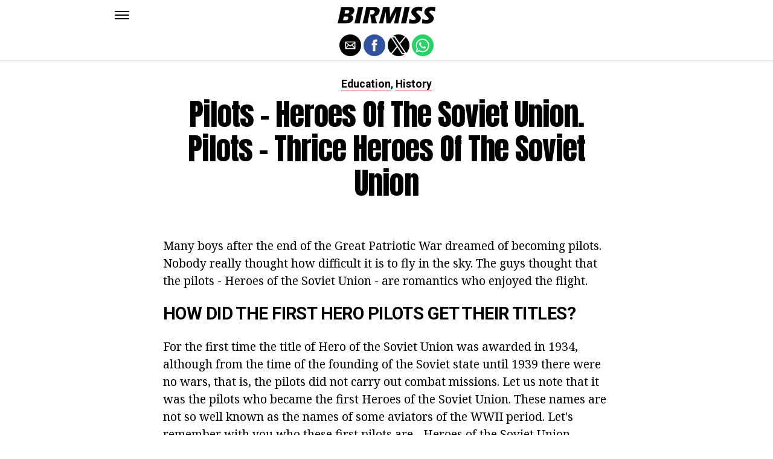

--- FILE ---
content_type: text/html; charset=UTF-8
request_url: https://en.birmiss.com/pilots-heroes-of-the-soviet-union-pilots-thrice-heroes-of-the-soviet-union/
body_size: 13333
content:
<!DOCTYPE html>
<html ⚡ lang="en-US">
<head>
	<meta charset="UTF-8" >
	<meta name="viewport" id="viewport" content="width=device-width, initial-scale=1.0, maximum-scale=1.0, minimum-scale=1.0, user-scalable=no" />
	<link rel="canonical" href="https://en.birmiss.com/pilots-heroes-of-the-soviet-union-pilots-thrice-heroes-of-the-soviet-union/">
	<link rel="shortcut icon" href="https://en.birmiss.com/wp-content/themes/jawn/images/favicon.ico">
	<script async custom-element="amp-social-share" src="https://cdn.ampproject.org/v0/amp-social-share-0.1.js" ></script>
	<script async custom-element="amp-sidebar" src="https://cdn.ampproject.org/v0/amp-sidebar-0.1.js" ></script>

<link href="https://fonts.googleapis.com/css2?family=Anton&family=Noto+Serif:wght@400;700&family=Roboto:wght@400;700&family=Roboto+Condensed:wght@700&subset=arabic,latin,latin-ext,cyrillic,cyrillic-ext,greek-ext,greek,vietnamese&display=swap" rel="stylesheet">


	<title>Pilots - Heroes of the Soviet Union. Pilots - thrice Heroes of the Soviet Union</title>
	<script type='text/javascript' src="https://cdn.ampproject.org/v0.js" async></script>
	<style amp-boilerplate>body{-webkit-animation:-amp-start 8s steps(1,end) 0s 1 normal both;-moz-animation:-amp-start 8s steps(1,end) 0s 1 normal both;-ms-animation:-amp-start 8s steps(1,end) 0s 1 normal both;animation:-amp-start 8s steps(1,end) 0s 1 normal both}@-webkit-keyframes -amp-start{from{visibility:hidden}to{visibility:visible}}@-moz-keyframes -amp-start{from{visibility:hidden}to{visibility:visible}}@-ms-keyframes -amp-start{from{visibility:hidden}to{visibility:visible}}@-o-keyframes -amp-start{from{visibility:hidden}to{visibility:visible}}@keyframes -amp-start{from{visibility:hidden}to{visibility:visible}}</style>
	<noscript>
		<style amp-boilerplate>body{-webkit-animation:none;-moz-animation:none;-ms-animation:none;animation:none}</style>
	</noscript>
	<style amp-custom>
		html, body, div, span, applet, object, iframe,
		h1, h2, h3, h4, h5, h6, p, blockquote, pre,
		a, abbr, acronym, address, big, cite, code,
		del, dfn, em, img, ins, kbd, q, s, samp,
		small, strike, strong, sub, sup, tt, var,
		b, u, i, center,
		dl, dt, dd, ol, ul, li,
		fieldset, form, label, legend,
		table, caption, tbody, tfoot, thead, tr, th, td,
		article, aside, canvas, details, embed,
		figure, figcaption, footer, header, hgroup,
		menu, nav, output, ruby, section, summary,
		time, mark, audio, video {
		margin: 0;
		padding: 0;
		border: 0;
		font-size: 100%;
		vertical-align: baseline;
		}
		/* HTML5 display-role reset for older browsers */
		article, aside, details, figcaption, figure,
		footer, header, hgroup, menu, nav, section {
		display: block;
		}
		ol, ul {
		list-style: none;
		}
		blockquote, q {
		quotes: none;
		}
		blockquote:before, blockquote:after,
		q:before, q:after {
		content: '';
		content: none;
		}
		table {
		border-collapse: collapse;
		border-spacing: 0;
		}
		html {
		overflow-x: hidden;
		}
		body {
		color: #000;
		font-size: 1rem;
		-webkit-font-smoothing: antialiased;
		font-weight: 400;
		line-height: 100%;
		margin: 0px auto;
		padding: 0px;
		}
		h1, h2, h3, h4, h5, h6, h1 a, h2 a, h3 a, h4 a, h5 a, h6 a {
		-webkit-backface-visibility: hidden;
		color: #000;
		}
		img {
		max-width: 100%;
		height: auto;
		-webkit-backface-visibility: hidden;
		}
		iframe,
		embed,
		object,
		video {
		max-width: 100%;
		}
		a, a:visited {
		opacity: 1;
		text-decoration: none;
		-webkit-transition: color .25s, background .25s, opacity .25s;
		-moz-transition: color .25s, background .25s, opacity .25s;
		-ms-transition: color .25s, background .25s, opacity .25s;
		-o-transition: color .25s, background .25s, opacity .25s;
		transition: color .25s, background .25s, opacity .25s;
		}
		a:hover {
		text-decoration: none;
		}
		a:active,
		a:focus {
		outline: none;
		}
		#mvp-side-wrap a {
		color: #000;
		font-weight: 700;
		}
		#mvp-site,
		#mvp-site-wall {
		overflow: hidden;
		width: 100%;
		}
		#mvp-site-main {
		width: 100%;
		}
		#mvp-site-main {
		-webkit-backface-visibility: hidden;
		backface-visibility: hidden;
		margin-top: 0;
		z-index: 9999;
		}
		.home #mvp-site-main {
		transition: margin-top .7s;
		}
		.relative {
		position: relative;
		}
		.w100 {
		width: 100%;
		}
		.right, .alignright {
		float: right;
		}
		.alignright {
		margin: 20px 0 20px 20px;
		}
		.left, .alignleft {
		float: left;
		}
		.alignleft {
		margin: 20px 20px 20px 0;
		}
		.aligncenter {
		display: block;
		margin: 0 auto;
		}
		.mvp-mob-img {
		display: none;
		}
		#mvp-fly-wrap,
		#mvp-search-wrap {
		-webkit-transition: -webkit-transform 0.25s ease;
		-moz-transition: -moz-transform 0.25s ease;
		-ms-transition: -ms-transform 0.25s ease;
		-o-transition: -o-transform 0.25s ease;
		transition: transform 0.25s ease;
		}
		#mvp-main-head-wrap {
		position: fixed;
		top: 0;
		left: 0;
		width: 100%;
		z-index: 999;
		}
		#mvp-main-nav-wrap,
		#mvp-main-nav-top-wrap {
		width: 100%;
		}
		.mvp-main-box {
		margin: 0 auto;
		max-width: 900px;
		height: 100%;
		}
		h1.mvp-logo-title,
		h2.mvp-logo-title {
		display: block;
		font-size: 0px;
		}
		.mvp-nav-logo-small,
		.mvp-nav-small .mvp-nav-logo-reg {
		display: none;
		}
		.mvp-nav-small .mvp-nav-logo-small {
		display: inline;
		}
		#mvp-main-nav-bot {
		-webkit-backface-visibility: hidden;
		backface-visibility: hidden;
		width: 100%;
		height: 50px;
		z-index: 9000;
		}
		#mvp-main-nav-bot-cont {
		-webkit-backface-visibility: hidden;
		backface-visibility: hidden;
		width: 100%;
		height: 50px;
		}
		.mvp-nav-small .mvp-nav-top-wrap,
		.mvp-nav-small .mvp-nav-top-mid {
		height: 30px;
		}
		.mvp-nav-small .mvp-nav-top-mid img {
		height: 100%;
		}
		#mvp-nav-bot-wrap,
		.mvp-nav-bot-cont {
		width: 100%;
		}
		.mvp-nav-bot-right-out {
		margin-right: -50px;
		width: 100%;
		}
		.mvp-nav-bot-right-in {
		margin-right: 50px;
		}
		.mvp-nav-bot-left-out {
		float: right;
		margin-left: -50px;
		width: 100%;
		}
		.mvp-nav-bot-left-in {
		margin-left: 50px;
		}
		.mvp-nav-bot-left,
		.mvp-nav-bot-right {
		width: 50px;
		height: 50px;
		}
		.mvp-fixed-post {
		text-align: left;
		}
		.mvp-fixed-post img {
		float: left;
		margin-left: 0;
		}
		#mvp-main-nav-small,
		#mvp-nav-small-wrap,
		#mvp-main-nav-small-cont,
		.mvp-nav-small-cont {
		width: 100%;
		}
		#mvp-main-nav-small {
		-webkit-backface-visibility: hidden;
		backface-visibility: hidden;
		overflow: hidden;
		height: 50px;
		z-index: 99999;
		}
		#mvp-main-nav-small:hover {
		overflow: visible;
		}
		.mvp-nav-small-cont {
		display: grid;
		grid-column-gap: 20px;
		grid-template-columns: 24px auto;
		height: 50px;
		}
		#mvp-nav-small-left {
		margin: 18px 0;
		width: 24px;
		height: 14px;
		}
		#mvp-main-nav-small .mvp-nav-menu ul {
		text-align: left;
		}
		#mvp-main-nav-small .mvp-drop-nav-title {
		margin: 0;
		overflow: hidden;
		max-width: 680px;
		height: 0;
		}
		.mvp-nav-small-fixed .mvp-drop-nav-title {
		-webkit-backface-visibility: hidden;
		backface-visibility: hidden;
		display: inline;
		-webkit-transform: translate3d(0,-70px,0);
		-moz-transform: translate3d(0,-70px,0);
		-ms-transform: translate3d(0,-70px,0);
		-o-transform: translate3d(0,-70px,0);
		transform: translate3d(0,-70px,0);
		}
		.mvp-nav-small-post {
		margin: 10px 0;
		height: 30px;
		-webkit-transform: translate3d(0,0,0);
		-moz-transform: translate3d(0,0,0);
		-ms-transform: translate3d(0,0,0);
		-o-transform: translate3d(0,0,0);
		transform: translate3d(0,0,0);
		}
		.mvp-nav-small-mid {
		margin-right: 44px;
		text-align: center;
		}
		.mvp-nav-small-mid-right {
		max-width: 780px;
		}
		#mvp-main-nav-small .mvp-nav-menu {
		overflow: hidden;
		}
		#mvp-main-nav-small .mvp-nav-menu:hover {
		overflow: visible;
		}
		.mvp-nav-small-logo {
		display: inline-block;
		line-height: 0;
		margin: 10px 0;
		height: 30px;
		max-width: 200px;
		}
		#mvp-nav-small-right {
		margin-left: 20px;
		width: 30px;
		height: 50px;
		}
		.mvp-nav-small-post-tog {
		display: inline;
		overflow: hidden;
		height: auto;
		}
		#mvp-fly-wrap {
		position: relative;
		width: 370px;
		height: 100%;
		z-index: 999999;
		}
		.mvp-fly-but-wrap {
		cursor: pointer;
		width: 24px;
		height: 14px;
		}
		#mvp-fly-wrap .mvp-fly-but-wrap {
		margin: 15px 0;
		}
		.mvp-nav-top-left .mvp-fly-but-wrap {
		display: none;
		margin-top: -10px;
		opacity: 0;
		position: absolute;
		top: 50%;
		left: 0;
		height: 20px;
		}
		.mvp-nav-bot-left {
		margin: 15px 0;
		height: 20px;
		}
		.mvp-search-but-wrap {
		position: absolute;
		top: 60px;
		right: 80px;
		width: 60px;
		height: 60px;
		}
		.mvp-fly-but-wrap span {
		-webkit-border-radius: 2px;
		-moz-border-radius: 2px;
		-ms-border-radius: 2px;
		-o-border-radius: 2px;
		border-radius: 2px;
		display: block;
		position: absolute;
		left: 0;
		height: 2px;
		}
		.mvp-nav-top-left .mvp-fly-but-wrap {
		opacity: 1;
		}
		.mvp-fly-but-wrap span:nth-child(1) {
		top: 0;
		width: 24px;
		}
		.mvp-fly-but-wrap span:nth-child(2),
		.mvp-fly-but-wrap span:nth-child(3) {
		top: 12px;
		width: 24px;
		}
		.mvp-fly-but-wrap span:nth-child(4) {
		top: 6px;
		width: 24px;
		}
		#mvp-fly-menu-top .mvp-fly-but-wrap span:nth-child(1),
		#mvp-fly-menu-top .mvp-fly-but-wrap span:nth-child(4) {
		top: .5px;
		left: 50%;
		width: 0%;
		}
		#mvp-fly-menu-top .mvp-fly-but-wrap span:nth-child(2) {
		-webkit-transform: rotate(45deg);
		-moz-transform: rotate(45deg);
		-ms-transform: rotate(45deg);
		-o-transform: rotate(45deg);
		transform: rotate(45deg);
		width: 30px;
		}
		#mvp-fly-menu-top .mvp-fly-but-wrap span:nth-child(3) {
		-webkit-transform: rotate(-45deg);
		-moz-transform: rotate(-45deg);
		-ms-transform: rotate(-45deg);
		-o-transform: rotate(-45deg);
		transform: rotate(-45deg);
		width: 30px;
		}
		#mvp-fly-menu-top {
		width: 100%;
		height: 50px;
		}
		.mvp-fly-top-out {
		margin-right: -100px;
		left: 50px;
		width: 100%;
		}
		.mvp-fly-top-in {
		margin-right: 100px;
		}
		.mvp-fly-but-menu {
		float: right;
		position: relative;
		}
		#mvp-fly-wrap .mvp-fly-but-menu {
		margin: 15px;
		}
		#mvp-fly-menu-wrap {
		overflow: hidden;
		width: 100%;
		}
		nav.mvp-fly-nav-menu {
		margin: 0 5.40540540541% 0; /* 20px / 370px */
		overflow: hidden;
		position: absolute;
		width: 89.1891891892%; /* 330px / 370px */
		}
		nav.mvp-fly-nav-menu ul {
		float: left;
		position: relative;
		width: 100%;
		}
		nav.mvp-fly-nav-menu ul div.mvp-mega-dropdown {
		display: none;
		}
		nav.mvp-fly-nav-menu ul li {
		border-top: 1px solid rgba(255,255,255,.1);
		cursor: pointer;
		float: left;
		position: relative;
		width: 100%;
		-webkit-tap-highlight-color: rgba(0,0,0,0);
		}
		nav.mvp-fly-nav-menu ul li:first-child {
		border-top: none;
		}
		nav.mvp-fly-nav-menu ul li ul li:first-child {
		margin-top: 0;
		}
		nav.mvp-fly-nav-menu ul li a {
		color: #fff;
		display: inline-block;
		float: left;
		font-size: 20px;
		line-height: 1;
		padding: 14px 0;
		text-transform: uppercase;
		}
		nav.mvp-fly-nav-menu ul li ul.sub-menu {
		display: none;
		}
		.mvp-fly-fade {
		background: #000;
		cursor: pointer;
		opacity: 0;
		width: 100%;
		position: fixed;
		top: 0;
		left: 0;
		z-index: 99999;
		}
		.mvp-fly-fade-trans {
		opacity: .7;
		height: 100%;
		}
		.mvp-fly-shadow {
		box-shadow: 0 0 16px 0 rgba(0,0,0,0.7);
		}
		#mvp-main-body-wrap {
		background: #fff;
		padding-bottom: 60px;
		margin-top: 101px;
		width: 100%;
		}
		#mvp-home-widget-wrap,
		.mvp-widget-home {
		width: 100%;
		}
		#mvp-article-wrap,
		#mvp-article-cont {
		width: 100%;
		}
		#mvp-article-wrap {
		float: left;
		position: relative;
		}
		#mvp-post-main {
		margin: 30px 0;
		width: 100%;
		}
		.page #mvp-post-main {
		margin-bottom: 0;
		}
		#mvp-post-head {
		display: grid;
		margin: 0 auto 30px;
		max-width: 740px;
		text-align: center;
		}
		h3.mvp-post-cat {
		margin-bottom: 10px;
		text-align: center;
		width: 100%;
		}
		span.mvp-post-cat {
		color: #000;
		display: inline-block;
		font-size: 1.1rem;
		line-height: 1;
		padding: 0 0 2px;;
		text-transform: uppercase;
		}
		h1.mvp-post-title {
		color: #000;
		font-size: 3.1rem;
		letter-spacing: -.02em;
		line-height: 1.15;
		width: 100%;
		}
		#mvp-post-content h1.mvp-post-title {
		font-size: 2.9rem;
		margin-right: 0;
		width: 100%;
		}
		span.mvp-post-excerpt {
		color: #555;
		font-size: 1.2rem;
		line-height: 1.55;
		margin-top: 15px;
		width: 100%;
		}
		.mvp-author-info-wrap,
		ul.mvp-author-info-list {
		width: 100%;
		}
		.mvp-post-info-wrap {
		display: grid;
		align-items: center;
		grid-column-gap: 14px;
		grid-template-columns: 46px auto;
		justify-content: center;
		margin: 20px 0 0;
		width: 100%;
		}
		.mvp-post-info-wrap2 {
		justify-content: start;
		margin: 0;
		}
		.mvp-author-thumb {
		border: 3px solid #eee;
		-webkit-border-radius: 50%;
		-moz-border-radius: 50%;
		-ms-border-radius: 50%;
		-o-border-radius: 50%;
		border-radius: 50%;
		overflow: hidden;
		width: 46px;
		height: 46px;
		}
		.mvp-author-info-wrap,
		.mvp-author-name-wrap,
		.mvp-author-name-wrap p,
		.mvp-author-name,
		.mvp-post-date-wrap,
		.mvp-post-date-wrap p {
		display: inline-block;
		float: left;
		}
		.mvp-author-info-wrap {
		color: #555;
		font-size: 1rem;
		line-height: 1;
		}
		.mvp-author-name-wrap,
		.mvp-author-name-wrap p,
		.mvp-post-date-wrap p {
		margin: 0 5px 0 0;
		}
		.mvp-author-name-wrap a {
		color: #000;
		font-weight: 700;
		}
		#mvp-post-content {
		width: 100%;
		}
		#mvp-post-feat-img {
		line-height: 0;
		text-align: center;
		width: 100%;
		}
		.mvp-post-feat-text-main {
		margin: 0 auto;
		max-width: 1200px;
		}
		.mvp-post-feat-text {
		width: 37%;
		}
		.mvp-post-feat-text span.mvp-post-excerpt {
		color: #fff;
		font-size: 1.1rem;
		margin-top: 10px;
		}
		.mvp-post-img-hide {
		display: none;
		}
		span.mvp-post-img-cap {
		background: #fff;
		color: #888;
		float: right;
		font-size: .85rem;
		line-height: 1;
		padding: 8px 20px 0;
		text-align: right;
		width: calc(100% - 40px);
		}
		#mvp-content-wrap,
		#mvp-content-body,
		#mvp-content-main,
		#mvp-content-body-top,
		.mvp-post-add-body {
		width: 100%;
		}
		#mvp-content-wrap {
		margin: 30px 0;
		}
		#mvp-content-main {
		line-height: 1.55;
		}
		#mvp-content-main p {
		color: #000;
		display: block;
		font-size: 1.2rem;
		line-height: 1.55;
		margin: 0 auto 20px;
		max-width: 740px;
		}
		#mvp-content-main p a {
		color: #000;
		}
		#mvp-content-bot {
		float: left;
		margin: 20px 0 0;
		width: 100%;
		}
		.mvp-post-bot-wrap {
		width: 100%;
		}
		.mvp-post-bot {
		margin: 0 auto;
		max-width: 740px;
		}
		.mvp-post-tags {
		color: #999;
		float: left;
		font-size: 1.1rem;
		line-height: 1;
		width: 100%;
		}
		.mvp-post-tags a,
		.mvp-post-tags a:visited {
		color: #999;
		display: inline-block;
		margin: 0 0 5px;
		position: relative;
		}
		.mvp-post-tags a:hover {
		color: #333;
		}
		.mvp-post-tags-header {
		color: #333;
		float: left;
		font-weight: 700;
		margin-right: 5px;
		}
		#mvp-comments-button {
		margin-top: 60px;
		text-align: center;
		width: 100%;
		}
		.mvp-disqus-comm-wrap {
		display: none;
		float: left;
		width: 100%;
		}
		#mvp-comments-button a,
		#mvp-comments-button span.mvp-comment-but-text {
		background: #000;
		color: #fff;
		cursor: pointer;
		display: inline-block;
		font-size: 14px;
		line-height: 100%;
		padding: 15px 0;
		width: 100%;
		}
		#mvp-comments-button span.mvp-comment-but-text i {
		margin: 0 5px 0 0;
		}
		#mvp-comments-button span.mvp-comment-but-text:hover {
		background: #222;
		}
		.posts-nav-link {
		display: none;
		}
		h4.mvp-post-header {
		float: left;
		margin: 0 0 15px;
		position: relative;
		width: 100%;
		}
		span.mvp-post-header {
		color: #222;
		display: inline-block;
		font-size: 1.2rem;
		line-height: 1;
		position: relative;
		z-index: 1;
		}
		#mvp-post-more-wrap,
		ul.mvp-post-more-list {
		width: 100%;
		}
		ul.mvp-post-more-list {
		display: grid;
		grid-template-columns: auto auto auto;
		grid-gap: 30px 20px;
		justify-content: center;
		}
		ul.mvp-post-more-list li {
		overflow: hidden;
		}
		.mvp-post-more-img {
		line-height: 0;
		margin-bottom: 10px;
		width: 100%;
		}
		.mvp-post-more-text {
		width: 100%;
		}
		.mvp-post-more-text p {
		color: #000;
		float: left;
		font-size: 1.1rem;
		font-weight: 700;
		letter-spacing: -.02em;
		line-height: 1.2;
		width: 100%;
		}
		h3.mvp-cat-bub {
		float: left;
		font-size: .7rem;
		margin: 5px 0 0;
		width: 100%;
		}
		span.mvp-cat-bub {
		color: #888;
		display: inline-block;
		font-size: .7rem;
		font-weight: 400;
		letter-spacing: .1em;
		padding: 0 0 1px;
		line-height: 1;
		text-transform: uppercase;
		}
		#mvp-soc-mob-wrap {
		background: #fff;
		border-bottom: 1px solid #ddd;
		padding: 7px 0;
		width: 100%;
		height: 36px;
		}
		amp-social-share.rounded {
		border-radius: 50%;
		background-size: 80%;
		}
		.mvp-soc-mob-cont {
		text-align: center;
		width: 100%;
		}
		#mvp-content-main ul {
		list-style: disc outside;
		margin: 10px 0;
		}
		#mvp-content-main ol {
		list-style: decimal outside;
		margin: 10px 0;
		}
		#mvp-content-main ul li,
		#mvp-content-main ol li {
		font-size: 1.125rem;
		line-height: 1.55;
		margin-left: 50px;
		}
		#mvp-content-main h1,
		#mvp-content-main h2,
		#mvp-content-main h3,
		#mvp-content-main h4,
		#mvp-content-main h5,
		#mvp-content-main h6 {
		font-weight: 700;
		letter-spacing: -.02em;
		line-height: 1.4;
		margin: 10px 0;
		overflow: hidden;
		text-transform: none;
		width: 100%;
		}
		#mvp-content-main h1,
		.mvp-post-add-main hi {
		font-size: 2rem;
		}
		#mvp-content-main h2,
		.mvp-post-add-main h2 {
		font-size: 1.8rem;
		}
		#mvp-content-main h3,
		.mvp-post-add-main h3 {
		font-size: 1.6rem;
		}
		#mvp-content-main h4,
		.mvp-post-add-main h4 {
		font-size: 1.4rem;
		}
		#mvp-content-main h5,
		.mvp-post-add-main h5 {
		font-size: 1.2rem;
		}
		#mvp-content-main h6,
		.mvp-post-add-main h6 {
		font-size: 1rem;
		}
		#mvp-content-main blockquote {
		float: left;
		margin: 20px;
		width: calc(40% - 40px);
		}
		#mvp-content-main blockquote p {
		color: #000;
		font-size: 2.3rem;
		line-height: 1.05;
		margin: 0;
		padding: 0;
		}
		#mvp-content-main blockquote p cite {
		color: #555;
		display: inline-block;
		font-size: 1rem;
		font-weight: 400;
		}
		#mvp-content-main dt,
		.mvp-post-add-main dt {
		font-weight: bold;
		margin: 5px 0;
		}
		#mvp-content-main dd,
		.mvp-post-add-main dd {
		line-height: 1.5;
		margin-left: 20px;
		}
		#mvp-content-main abbr,
		#mvp-content-main acronym,
		.mvp-post-add-main abbr,
		.mvp-post-add-main acronym {
		font-weight: bold;
		text-transform: uppercase;
		}
		#mvp-content-main code,
		.mvp-post-add-main code {
		font-size: 1.1rem;
		}
		#mvp-content-main sub,
		.mvp-post-add-main sub {
		font-size: smaller;
		vertical-align: sub;
		}
		#mvp-content-main sup,
		.mvp-post-add-main sup {
		font-size: smaller;
		vertical-align: super;
		}
		#mvp-content-main table,
		.mvp-post-add-main table {
		font-size: .9rem;
		width: 100%;
		}
		#mvp-content-main thead,
		.mvp-post-add-main thead {
		background: #ccc;
		}
		#mvp-content-main tbody tr,
		.mvp-post-add-main tbody tr {
		background: #eee;
		}
		#mvp-content-main tbody tr:nth-child(2n+2),
		.mvp-post-add-main tbody tr:nth-child(2n+2) {
		background: none;
		}
		#mvp-content-main td,
		#mvp-content-main th,
		.mvp-post-add-main td,
		.mvp-post-add-main th {
		padding: 5px 1.5%;
		}
		#mvp-content-main tr.odd,
		.mvp-post-add-main tr.odd {
		background: #eee;
		}
		.wp-caption,
		#mvp-content-main p.wp-caption-text,
		.gallery-caption,
		.mvp-post-add-main p.wp-caption-text {
		color: #777;
		font-size: .8rem;
		margin-top: 5px;
		margin-bottom: 30px;
		max-width: 100%;
		text-align: left;
		}
		.screen-reader-text {
		clip: rect(1px, 1px, 1px, 1px);
		position: absolute;
		height: 1px;
		width: 1px;
		overflow: hidden;
		}
		.screen-reader-text:focus {
		background-color: #f1f1f1;
		border-radius: 3px;
		box-shadow: 0 0 2px 2px rgba(0, 0, 0, 0.6);
		clip: auto;
		color: #21759b;
		display: block;
		font-size: 14px;
		font-size: 0.875rem;
		font-weight: bold;
		height: auto;
		left: 5px;
		line-height: normal;
		padding: 15px 23px 14px;
		text-decoration: none;
		top: 5px;
		width: auto;
		z-index: 100000; /* Above WP toolbar. */
		}
		#mvp-content-main ul,
		#mvp-content-main ol,
		#mvp-content-main h1,
		#mvp-content-main h2,
		#mvp-content-main h3,
		#mvp-content-main h4,
		#mvp-content-main h5,
		#mvp-content-main h6 {
		margin: 0 auto 20px;
		max-width: 740px;
		}
		.sticky {
		font-weight: 700;
		}
		.posts-nav-link {
		display: none;
		}
		.mvp-org-wrap {
		display: none;
		}
		.theiaPostSlider_nav {
		float: left;
		width: 100%;
		}
		.post-password-form label {
		font-size: 1rem;
		font-weight: 700;
		}
		.post-password-form p {
		font-size: 1rem;
		}
		.post-password-form {
		float: left;
		margin: 100px 0;
		text-align: center;
		width: 100%;
		}
		.post-password-form input {
		background: #888;
		border: none;
		color: #fff;
		cursor: pointer;
		font-size: 12px;
		font-weight: 700;
		line-height: 1;
		padding: 5px 10px;
		text-transform: uppercase;
		}
		.post-password-form label input {
		background: #fff;
		border: 1px solid #ddd;
		color: #000;
		margin: 0 10px;
		}
		h1.mvp-page-head {
		float: left;
		margin: 10px 0 30px;
		width: 100%;
		}
		span.mvp-page-head {
		color: #000;
		float: left;
		font-size: 1.6rem;
		font-weight: 700;
		letter-spacing: -.02em;
		line-height: 1;
		text-align: center;
		text-transform: uppercase;
		width: 100%;
		}
		#mvp-foot-bot,
		#mvp-foot-copy {
		width: 100%;
		}
		#mvp-foot-wrap {
		background: #111;
		width: 100%;
		}
		#mvp-foot-bot {
		background: #000;
		padding: 20px 0;
		}
		#mvp-foot-copy {
		text-align: center;
		width: 100%;
		}
		#mvp-foot-copy p {
		color: #777;
		font-size: .9rem;
		font-weight: 400;
		line-height: 1.4;
		}
		#mvp-foot-copy a:hover {
		color: #fff;
		}
		@media screen and (max-width: 940px) and (min-width: 480px) {
		.mvp-main-box {
		display: grid;
		grid-template-columns: 100%;
		padding: 0 20px;
		max-width: none;
		}
		}
		@media screen and (max-width: 767px) and (min-width: 660px) {
		h1.mvp-post-title {
		margin: 0;
		width: 100%;
		}
		ul.mvp-post-more-list {
		display: grid;
		grid-template-columns: auto auto;
		grid-gap: 30px 20px;
		justify-content: center;
		}
		#mvp-content-main blockquote {
		margin: 20px 20px 20px 0;
		width: calc(40% - 20px);
		}
		#mvp-content-main blockquote p {
		font-size: 1.9rem;
		}
		}
		@media screen and (max-width: 659px) and (min-width: 600px) {
		h1.mvp-post-title {
		font-size: 3rem;
		margin: 0;
		width: 100%;
		}
		ul.mvp-post-more-list {
		display: grid;
		grid-template-columns: auto auto;
		grid-gap: 30px 20px;
		justify-content: center;
		}
		#mvp-content-main blockquote {
		margin: 20px 20px 20px 0;
		width: calc(40% - 20px);
		}
		#mvp-content-main blockquote p {
		font-size: 1.7rem;
		}
		}
		@media screen and (max-width: 599px) and (min-width: 480px) {
		h1.mvp-post-title {
		font-size: 2.5rem;
		margin: 0;
		width: 100%;
		}
		ul.mvp-post-more-list {
		display: grid;
		grid-template-columns: auto auto;
		grid-gap: 30px 20px;
		justify-content: center;
		}
		.mvp-post-more-text p {
		font-size: 1rem;
		}
		#mvp-content-main blockquote {
		margin: 20px 20px 20px 0;
		width: calc(40% - 20px);
		}
		#mvp-content-main blockquote p {
		font-size: 1.4rem;
		}
		}
		@media screen and (max-width: 479px) {
		.mvp-main-box {
		display: grid;
		grid-template-columns: 100%;
		padding: 0 15px;
		max-width: none;
		}
		#mvp-main-body-wrap {
		margin-top: 105px;
		}
		amp-sidebar,
		#mvp-fly-wrap {
		width: 100%;
		}
		#mvp-post-head {
		margin: 0 auto 15px;
		}
		span.mvp-post-cat {
		font-size: .9rem;
		}
		h1.mvp-post-title {
		font-size: 2rem;
		margin: 0;
		width: 100%;
		}
		span.mvp-post-excerpt {
		font-size: 1rem;
		}
		.mvp-post-info-wrap {
		margin: 10px 0 0;
		}
		#mvp-content-main p,
		.mvp-post-add-main p {
		font-size: 1rem;
		}
		#mvp-content-main blockquote {
		margin: 15px 15px 15px 0;
		width: calc(40% - 15px);
		}
		#mvp-content-main blockquote p {
		font-size: 1.2rem;
		}
		ul.mvp-post-more-list {
		display: grid;
		grid-template-columns: auto;
		grid-gap: 15px 0;
		justify-content: center;
		}
		ul.mvp-post-more-list li {
		display: grid;
		grid-template-columns: 80px auto;
		grid-column-gap: 15px;
		}
		.mvp-post-more-img {
		margin: 0;
		}
		.mvp-post-more-text p {
		font-size: 1rem;
		}
		.mvp-reg-img {
		display: none;
		}
		.mvp-mob-img {
		display: block;
		}
		}
		a,
		a:visited,
		#mvp-content-main p a:hover,
		.mvp-post-add-main p a:hover {
		color: #ed1c24;
		}
		#mvp-content-main p a,
		.mvp-post-add-main p a {
		box-shadow: inset 0 -1px 0 #ed1c24;
		}
		span.mvp-post-cat {
		border-bottom: 1px solid #ed1c24;
		}
		#mvp-main-nav-small-cont,
		#mvp-fly-wrap {
		background: #ffffff;
		}
		nav.mvp-fly-nav-menu ul li a {
		color: 	#000000;
		}
		.mvp-fly-but-wrap span {
		background: #000000;
		}
		nav.mvp-fly-nav-menu ul li a:hover {
		color: #ed1c24;
		}
		.mvp-fly-but-wrap:hover span {
		background: #ed1c24;
		}
		body,
		span.mvp-post-img-cap,
		.mvp-post-tags,
		span.mvp-post-excerpt,
		span.mvp-post-img-cap,
		.wp-caption,
		#mvp-content-main p.wp-caption-text,
		.gallery-caption,
		.mvp-post-add-main p.wp-caption-text,
		span.mvp-cat-bub {
		font-family: 'Roboto', sans-serif;
		font-weight: 400;
		text-transform: None;
		}
		nav.mvp-fly-nav-menu ul li a {
		font-family: 'Roboto Condensed', sans-serif;
		font-weight: 700;
		text-transform: Uppercase;
		}
		h1.mvp-post-title,
		#mvp-content-main blockquote p {
		font-family: 'Anton', sans-serif;
		font-weight: 400;
		text-transform: Capitalize;
		}
		#mvp-content-main p,
		#mvp-content-main ul li,
		#mvp-content-main ol li {
		font-family: 'Noto Serif', serif;
		font-weight: 400;
		text-transform: None;
		}
		span.mvp-post-cat {
		font-family: 'Roboto', sans-serif;
		font-weight: 700;
		text-transform: Capitalize;
		}
		#mvp-content-main h1,
		#mvp-content-main h2,
		#mvp-content-main h3,
		#mvp-content-main h4,
		#mvp-content-main h5,
		#mvp-content-main h6,
		#mvp-comments-button a,
		#mvp-comments-button span.mvp-comment-but-text {
		font-family: 'Roboto', sans-serif;
		font-weight: 800;
		text-transform: Uppercase;
		}
		span.mvp-post-header {
		font-family: 'Roboto', sans-serif;
		font-weight: 900;
		text-transform: none;
		}
		/* Inline stylesheets */
		:root:not(#_):not(#_):not(#_):not(#_):not(#_) .amp-wp-407f84c{width:1610px}:root:not(#_):not(#_):not(#_):not(#_):not(#_) .amp-wp-82d21b4{width:410px}

		#statcounter{width:1px;height:1px;}
	</style>
	<script async custom-element="amp-ad" src="https://cdn.ampproject.org/v0/amp-ad-0.1.js"></script>

<script async src="//cmp.optad360.io/items/76827302-3844-4497-b2ff-9b108b41852c.min.js"></script>
<script async src="//get.optad360.io/sf/b0382da4-98b5-45d3-a291-5438d6192b71/plugin.min.js"></script>

</head>
<body class="post-template-default single single-post single-format-audio woocommerce-no-js">
	<amp-sidebar id="sidebar" layout="nodisplay" side="left">
		<div id="mvp-fly-wrap">
			<div id="mvp-fly-menu-top" class="left relative">
				<div class="mvp-fly-but-wrap mvp-fly-but-menu ampstart-btn caps m2" on="tap:sidebar.toggle" role="button" tabindex="0">
					<span></span>
					<span></span>
					<span></span>
					<span></span>
				</div>
				<!--mvp-fly-but-wrap-->
			</div>
			<!--mvp-fly-menu-top-->
			<div id="mvp-fly-menu-wrap">
				<nav class="mvp-fly-nav-menu left relative">
					<div class="menu-main-menu-container">
						<ul id="menu-main-menu" class="menu">

	<li class="menu-item menu-item-type-custom menu-item-object-custom">
		<a href="https://en.birmiss.com/category/health/">Health</a>
	</li>
	<li class="menu-item menu-item-type-custom menu-item-object-custom">
		<a href="https://en.birmiss.com/category/homeliness/">Homeliness</a>
	</li>
	<li class="menu-item menu-item-type-custom menu-item-object-custom">
		<a href="https://en.birmiss.com/category/food-and-drink/">Food and drink</a>
	</li>
	<li class="menu-item menu-item-type-custom menu-item-object-custom">
		<a href="https://en.birmiss.com/category/education/">Education</a>
	</li>
	<li class="menu-item menu-item-type-custom menu-item-object-custom">
		<a href="https://en.birmiss.com/category/arts-entertainment/">Arts & Entertainment</a>
	</li>
	<li class="menu-item menu-item-type-custom menu-item-object-custom">
		<a href="https://en.birmiss.com/category/news-and-society/">News and Society</a>
	</li>
	<li class="menu-item menu-item-type-custom menu-item-object-custom">
		<a href="https://en.birmiss.com/category/travels/">Travels</a>
	</li>
	<li class="menu-item menu-item-type-custom menu-item-object-custom">
		<a href="https://en.birmiss.com/category/home-and-family/">Home and family</a>
	</li>
	<li class="menu-item menu-item-type-custom menu-item-object-custom">
		<a href="https://en.birmiss.com/category/computers/">Computers</a>
	</li>
	<li class="menu-item menu-item-type-custom menu-item-object-custom">
		<a href="https://en.birmiss.com/category/beauty/">Beauty</a>
	</li>
	<li class="menu-item menu-item-type-custom menu-item-object-custom">
		<a href="https://en.birmiss.com/category/sports-and-fitness/">Sports and Fitness</a>
	</li>
	<li class="menu-item menu-item-type-custom menu-item-object-custom">
		<a href="https://en.birmiss.com/category/spiritual-development/">Spiritual development</a>
	</li>
	<li class="menu-item menu-item-type-custom menu-item-object-custom">
		<a href="https://en.birmiss.com/category/business/">Business</a>
	</li>
	<li class="menu-item menu-item-type-custom menu-item-object-custom">
		<a href="https://en.birmiss.com/category/automobiles/">Automobiles</a>
	</li>
	<li class="menu-item menu-item-type-custom menu-item-object-custom">
		<a href="https://en.birmiss.com/category/law/">Law</a>
	</li>
	<li class="menu-item menu-item-type-custom menu-item-object-custom">
		<a href="https://en.birmiss.com/category/hobby/">Hobby</a>
	</li>
	<li class="menu-item menu-item-type-custom menu-item-object-custom">
		<a href="https://en.birmiss.com/category/technologies/">Technologies</a>
	</li>
	<li class="menu-item menu-item-type-custom menu-item-object-custom">
		<a href="https://en.birmiss.com/category/fashion/">Fashion</a>
	</li>
	<li class="menu-item menu-item-type-custom menu-item-object-custom">
		<a href="https://en.birmiss.com/category/finance/">Finance</a>
	</li>
	<li class="menu-item menu-item-type-custom menu-item-object-custom">
		<a href="https://en.birmiss.com/category/self-improvement/">Self improvement</a>
	</li>
	<li class="menu-item menu-item-type-custom menu-item-object-custom">
		<a href="https://en.birmiss.com/category/relations/">Relations</a>
	</li>
	<li class="menu-item menu-item-type-custom menu-item-object-custom">
		<a href="https://en.birmiss.com/category/the-internet/">The Internet</a>
	</li>
						</ul>
					</div>
				</nav>
			</div>
			<!--mvp-fly-menu-wrap-->
		</div>
		<!--mvp-fly-wrap-->
	</amp-sidebar>
	<div id="mvp-site" class="left relative">
		<div id="mvp-site-wall" class="left relative">
			<div id="mvp-site-main" class="left relative">
				<header id="mvp-main-head-wrap">
					<nav id="mvp-main-nav-wrap" class="left relative">
						<div id="mvp-main-nav-small" class="left relative">
							<div id="mvp-main-nav-small-cont" class="left">
								<div class="mvp-main-box">
									<div id="mvp-nav-small-wrap">
										<div class="mvp-nav-small-cont">
											<div id="mvp-nav-small-left">
												<div class="mvp-fly-but-wrap left relative ampstart-btn caps m2" on="tap:sidebar.toggle" role="button" tabindex="0">
													<span></span><span></span><span></span><span></span>
												</div>
												<!--mvp-fly-but-wrap-->
											</div>
											<!--mvp-nav-small-left-->
											<div class="mvp-nav-small-mid">
												<div class="mvp-nav-small-logo">
													<a href="/" >
														<amp-img src="https://en.birmiss.com/wp-content/themes/jawn/images/logo-b.png" alt="en.birmiss.com" data-rjs="2" width="175" height="30" layout="fixed"></amp-img>
													</a>
												</div>
												<!--mvp-nav-small-logo-->
											</div>
											<!--mvp-nav-small-mid-->
										</div>
										<!--mvp-nav-small-cont-->
									</div>
									<!--mvp-nav-small-wrap-->
								</div>
								<!--mvp-main-box-->
							</div>
							<!--mvp-main-nav-small-cont-->
						</div>
						<!--mvp-main-nav-small-->
					</nav>
					<!--mvp-main-nav-wrap-->
					<div id="mvp-soc-mob-wrap" class="left relative">
						<div class="mvp-main-box">
							<div class="mvp-soc-mob-cont">
								<amp-social-share class="rounded" type="email" width="36" height="36"></amp-social-share>
								<amp-social-share class="rounded" type="facebook" width="36" height="36" data-param-app_id="1"></amp-social-share>
								<amp-social-share class="rounded" type="twitter" width="36" height="36"></amp-social-share>
								<amp-social-share class="rounded" type="whatsapp" width="36" height="36"></amp-social-share>
							</div>
							<!--mvp-soc-mob-cont-->
						</div>
						<!--mvp-main-box-->
					</div>
					<!--mvp-soc-mob-wrap-->
				</header>
				<!--mvp-main-head-wrap-->
				<div id="mvp-main-body-wrap" class="left relative">






	<article id="mvp-article-wrap">
		<div id="mvp-article-cont" class="left relative">
			<div class="mvp-main-box">
				<div id="mvp-post-main" class="left relative">
					<header id="mvp-post-head">
						<h3 class="mvp-post-cat left relative">
<a class="mvp-post-cat-link" href="https://en.birmiss.com/category/education/"><span class="mvp-post-cat">Education</span></a>,&nbsp;<a class="mvp-post-cat-link" href="https://en.birmiss.com/category/history/"><span class="mvp-post-cat">History</span></a>						</h3>
						<h1 class="mvp-post-title left entry-title">Pilots - Heroes of the Soviet Union. Pilots - thrice Heroes of the Soviet Union</h1>
					</header>
					<div id="mvp-post-content" class="left relative">

						<div id="mvp-content-wrap" class="left relative">
							<div id="mvp-content-body" class="left relative">
								<div id="mvp-content-body-top" class="left relative">
									<div id="mvp-content-main" class="left relative">
										<p> Many boys after the end of the Great Patriotic War dreamed of becoming pilots. Nobody really thought how difficult it is to fly in the sky. The guys thought that the pilots - Heroes of the Soviet Union - are romantics who enjoyed the flight. </p>


<h2> How did the first Hero Pilots get their titles? </h2><p> For the first time the title of Hero of the Soviet Union was awarded in 1934, although from the time of the founding of the Soviet state until 1939 there were no wars, that is, the pilots did not carry out combat missions. Let us note that it was the pilots who became the first Heroes of the Soviet Union. These names are not so well known as the names of some aviators of the WWII period. Let&#39;s remember with you who these first pilots are - Heroes of the Soviet Union. </p>
<p> As you know, in 1934 an operation was carried out to save the Chelyuskinites. Without the participation of aircraft, it was not possible to save people. At the same time, the technology at that time was still poorly developed, and the rescue mission could only get a positive result thanks to the high professionalism and heroism of the pilots. </p>
<p><amp-img src="https://images.birmiss.com/image/4b59bd2d70c40eb1.jpg" alt="The heroes of the Soviet Union" width="700" height="477" layout="intrinsic"></amp-img></p>
<h2> <strong>First Heroes by Name</strong> </h2><p> Nikolai Kamanin Gold Star of Hero No. 1 received at the age of 25 years. He made 9 sorties over the Arctic, and saved 34 people at that time (on the sunken  icebreaker &quot;Chelyuskin&quot;  crew consisted of 104 people). In the photo, placed further, Kamanin is depicted on the left. </p>
<p><amp-img src="https://images.birmiss.com/image/8ea9502c70b00ead.jpg" alt="Pilots fighter heroes of the Soviet Union" width="400" height="307" layout="intrinsic"></amp-img></p>
<p> The complexity of the mission of rescuing sailors was that the terrain was at that time insufficiently studied. Also, the pilots did not have complete confidence in the reliability of the engines, because at such long distances at that time still practically did not fly. </p>
<p> Mikhail Vodopyanov made three difficult flights, during which he was able to save more than 10 people. The uniqueness of this pilot&#39;s participation in the rescue operation is that a few months before he had sustained severe injuries and had been treated for a long time. The authorities did not want to admit him to the operation, but he insisted. </p>
<p><amp-img src="https://images.birmiss.com/image/7639949d70bf0eb0.jpg" alt="The first pilots heroes of the Soviet Union" width="496" height="699" layout="intrinsic"></amp-img></p>
<p> Also in this operation took part such pilots - Heroes of the Soviet Union, as Ivan Doronin, Sigismund Levanevsky, Vasily Molokov, Mauritius Slepnev. Each pilot made a huge contribution to the rescue of people in the Arctic Ocean. </p>
<h2> War and great pilots </h2><p> Analyzing the orders for conferring the titles of Heroes of the Soviet Union of the Second World War, we find an interesting trend: more than 50% of the noted legendary soldiers who defended our homeland from the invaders are pilots. Of course, it is also not easy to fight on the ground, but air battles are much more complicated than land battles. The level of courage, endurance of Soviet pilots is simply amazing. The pilots of the Second World War - Heroes of the Soviet Union made a huge contribution to the victory of the USSR over fascist Germany. </p>
<p> In this section it is worth mentioning about Alexei Maresiev and Petr Shemendyuk. These heroes, even in spite of severe physical injuries, continued to serve aviation. </p>
<p> For example, Maresiev is a famous hero of B. Polevoy&#39;s work &quot;A Tale of a Real Man&quot;. </p>
<p><amp-img src="https://images.birmiss.com/image/01e9a58c70a60eab.jpg" alt="Heroes of the Soviet Union Heroes" width="604" height="438" layout="intrinsic"></amp-img></p>
<p> His plane was shot down over the territory that the Germans were controlling at that time. The pilot could not disable the catapult. Fell to the ground with the car. It so happened that during the impact on the ground he was thrown out of the cab. For 18 days the hero crawled to the front line. Discovered by Soviet children in the Novgorod region. After that, he was treated for some time in a Novgorod village. After a long treatment and amputation of both legs I was able to return to the system and made far more than one sortie. </p>
<p> Fighter pilots - Heroes of the Soviet Union often returned to the front after the wounds. According to proven, but little-known information, about 20 Soviet pilots fought against fascists with amputated legs, hands or other severe limb injuries. </p>
<p> It should be noted that for many pilots the Second World War was not the first combat experience. Everyone knows that many Soviet soldiers took part in the fighting in Spain (civil war). For example, one of the pilot-aces of the 1930s is Sergei Gritsevets. Belarusian by nationality, he was born in 1909 in Grodno province. In aviation came on the Komsomol ticket in 1931. Pilot&#39;s official list of official information is 40 shot down aircraft. </p>
<h2> The development of military aviation in the USSR </h2><p> Pilots - Heroes of the Soviet Union showed themselves well during the Second World War. Although initially the technical level of German aircraft surpassed the equipment and quality of Soviet aircraft, but the skill level of the &quot;red&quot; pilots, after some time after the outbreak of war, more than offset all the shortcomings of technology. </p>
<p> Improvement of Soviet combat aviation occurred virtually during the war. The fact is that in the first days of the fighting, most Soviet aircraft were destroyed at the airfields during the Nazi bombings. According to many experts, this is even better. If the wooden planes entered the battle with the Junkers or other fighters, they would not have a chance to win in an air battle. This decisiveness of the fascists saved the lives of many Soviet pilots. </p>
<p> During the war years, according to approximate calculations, the Aces of the USSR Air Force shot down more than 4000 of the best German aircraft. The rating of Soviet aces is determined primarily by the number of downed &quot;Junkers&quot;. Let&#39;s talk about each of the best separately. </p>
<h2> Ivan Kozhedub - the legend of Soviet aviation </h2><p> The legendary Ivan Kozhedub was born in 1920 in the Shostka district of the modern  Sumy region of  Ukraine. After graduation in 1934, he enrolled in a chemical engineering college. Occupation of aviation for him for a long time was nothing more than a hobby. The path of Kozhedub in aviation began with military service in 1940. He got to the front in the end of 1942 after working as an instructor at an aviation school. By the way, the first fight in the air for the legendary pilot could be the last, because at first his plane was beaten up by the Germans, and then by &quot;their own&quot;. This test Kozhedub withstood and was able to land his car. In the photo below, it is shown on the right. </p>
<p><amp-img src="https://images.birmiss.com/image/3c898c3c70a10eaa.jpg" alt="Pilots three times the heroes of the Soviet Union" width="325" height="253" layout="intrinsic"></amp-img></p>
<p> Such pilots - thrice Heroes of the Soviet Union, like Ivan Kozhedub, become professionals of their business quickly. They do not need a lot of time to prepare. So, some time after this accident Kozhedub did not fly. The star time of the pilot came during the Battle of the <a href="https://en.birmiss.com/kursk-bulge-1943-battle-of-the-kursk-bulge/">Kursk Bulge.</a> During several sorties in July 1943, he managed to shoot down 4 Junkers. Prior to the beginning of 1944, the hero&#39;s track record had already scored several dozen victories. Until the end of the war, he was able to shoot down 18 aircraft of this brand. </p>
<h2> Semyon Vorozheikin and others twice Heroes of the USSR </h2><p> This result was not surpassed by anybody, but only Vorozheikin Arseny Alexandrovich could repeat it. This pilot was twice honored Hero of the Stars. The overall combat result of Vorozheikin is 46 enemy planes shot down. Besides him, the pilots - twice Heroes of the Soviet Union - are: </p>
<ul><li> Alekseenko Vladimir Avramovich; </li><li> Alelyukhin Alexey Vasilyevich; </li><li> Amet-Khan Sultan; </li><li> Andrianov Vasily; </li><li> Begaldinov Talgat Yakubekovich; </li><li> Beda Leonid Ignatievich; </li><li>  Georgy Timofeevich Beregovoi  ; </li><li> Gulayev Nikolay Dmitrievich; </li><li> Sergey Prokofievich Denisov. </li></ul><h2> Heroes of the Soviet Union - test pilots </h2><p> To successfully use aviation equipment, it must undergo flight tests. For this, test pilots also work. Very often they risk their lives, because on the tested model of the aircraft, no one has yet flown by. Many were awarded Stars of the Hero of the USSR. The most outstanding test aircraft of the Soviet period is <a href="https://en.birmiss.com/valery-chkalov-biography-family-photo/">Valery Chkalov.</a> </p>
<p><amp-img src="https://images.birmiss.com/image/c9092afc70b50eae.jpg" alt="Heroes of the Soviet Union test pilots" width="250" height="281" layout="intrinsic"></amp-img></p>
<p> Crews under the leadership of Chkalov made two record flights for their time (Moscow-Vancouver via the North Pole and Moscow-Far East). The length of the route to Vancouver was 8504 km. </p>
<p> Among other Soviet test pilots it is worth mentioning Stepan Mikoyan, Vladimir Averyanov, Mikhail Gromov, Ivan Dziub, Nikolai Zamyatin and Mikhail Ivanov. Most of these pilots did not have the first education technical, but the entire aviation elite is united by one feature: they passed theoretical training in the then-developed system of aviation clubs. Such peculiar schools enabled the students to receive theoretical and practical training at a fairly high level. </p>
<h2> Assault aviation of the USSR of the Great Patriotic War </h2><p> Pilots, ground-attack aircraft, Heroes of the Soviet Union of the war years, occupy an honorable place in the lists of people marked by state awards for feats during the air battles of 1941-1945. According to historical data, more than 2,200 pilots received the title of Hero of the Soviet Union. And it is the storm troopers in the list that can be found most (860 names). </p>
<p> Also representatives of this type of aviation are many in the lists of the two Heroes of the Union. As is known, two heroic Golden Stars had 65 pilots in their assets. In this list, stormtroopers also take first place (27 people). </p>
<h2> Who was able to obtain the title of Hero thrice? </h2><p> Alexander Pokryshkin and Ivan Kozhedub - these pilots, thrice Heroes of the Soviet Union, in gold letters inscribed their names in the chronicle of the Second World War. </p>
<p><amp-img src="https://images.birmiss.com/image/f469034c70ba0eaf.jpg" alt="Pilots twice heroes of the Soviet Union" width="250" height="380" layout="intrinsic"></amp-img></p>
<p> The matter is that three times the state has noted such a high rank only three people. In addition to two pilots, this is the military Semyon Mikhailovich Budenny, known since the time of the revolution. Pokryshkin received his awards on orders from May 24 and August 24, 1943, and also on August 19, 1944. Ivan Kozhedub was noted by the orders of the Commander-in-Chief from February 4 and August 19, 1944, and after the end of hostilities in August 1945. </p>
<p> The contribution of Soviet pilots to victory over the enemy is simply invaluable! </p>

									</div>
									<!--mvp-content-main-->
								</div>
								<!--mvp-content-body-top-->
							</div>
							<!--mvp-content-body-->
						</div>
						<!--mvp-content-wrap-->
					</div>
					<!--mvp-post-content-->
				</div>
				<!--mvp-post-main-->
				<div id="mvp-post-more-wrap" class="left relative">
					<h4 class="mvp-post-header">
						<span class="mvp-post-header">Similar articles</span>
					</h4>
					<ul class="mvp-post-more-list left relative">
													<li>
								<div class="mvp-post-more-img left relative">
																		<a href="https://en.birmiss.com/periodization-of-roman-law-stages-of-evolution/">
										<amp-img class="mvp-reg-img" src="https://images.birmiss.com/image/b10002b97df30ed1-560x315.jpg" width="560" height="315" layout="responsive"></amp-img>
										<amp-img class="mvp-mob-img" src="https://images.birmiss.com/image/b10002b97df30ed1-80x80.jpg" width="80" height="80" layout="responsive"></amp-img>
									</a>
																	</div>
								<!--mvp-post-more-img-->
								<div class="mvp-post-more-text left relative">
									<a href="https://en.birmiss.com/periodization-of-roman-law-stages-of-evolution/">
										<p>Periodization of Roman law, stages of evolution</p>
										<h3 class="mvp-cat-bub"><span class="mvp-cat-bub">Education</span></h3>
									</a>
								</div>
								<!--mvp-post-more-text-->
							</li>
													<li>
								<div class="mvp-post-more-img left relative">
																		<a href="https://en.birmiss.com/battles-for-lake-hassan/">
										<amp-img class="mvp-reg-img" src="https://images.birmiss.com/image/e413f9bc6ff90e9d-560x315.jpg" width="560" height="315" layout="responsive"></amp-img>
										<amp-img class="mvp-mob-img" src="https://images.birmiss.com/image/e413f9bc6ff90e9d-80x80.jpg" width="80" height="80" layout="responsive"></amp-img>
									</a>
																	</div>
								<!--mvp-post-more-img-->
								<div class="mvp-post-more-text left relative">
									<a href="https://en.birmiss.com/battles-for-lake-hassan/">
										<p>Battles for Lake Hassan</p>
										<h3 class="mvp-cat-bub"><span class="mvp-cat-bub">Education</span></h3>
									</a>
								</div>
								<!--mvp-post-more-text-->
							</li>
													<li>
								<div class="mvp-post-more-img left relative">
																		<a href="https://en.birmiss.com/famous-buildings-and-buildings-of-antiquity-ancient-world/">
										<amp-img class="mvp-reg-img" src="https://images.birmiss.com/image/a48b532970660ea4-560x315.jpg" width="560" height="315" layout="responsive"></amp-img>
										<amp-img class="mvp-mob-img" src="https://images.birmiss.com/image/a48b532970660ea4-80x80.jpg" width="80" height="80" layout="responsive"></amp-img>
									</a>
																	</div>
								<!--mvp-post-more-img-->
								<div class="mvp-post-more-text left relative">
									<a href="https://en.birmiss.com/famous-buildings-and-buildings-of-antiquity-ancient-world/">
										<p>Famous buildings and buildings of antiquity. Ancient world</p>
										<h3 class="mvp-cat-bub"><span class="mvp-cat-bub">Education</span></h3>
									</a>
								</div>
								<!--mvp-post-more-text-->
							</li>
													<li>
								<div class="mvp-post-more-img left relative">
																		<a href="https://en.birmiss.com/reformist-activity-of-m-speransky-ideas-and-results/">
										<amp-img class="mvp-reg-img" src="https://images.birmiss.com/image/f61d055d7e6b0ed4-560x315.jpg" width="560" height="315" layout="responsive"></amp-img>
										<amp-img class="mvp-mob-img" src="https://images.birmiss.com/image/f61d055d7e6b0ed4-80x80.jpg" width="80" height="80" layout="responsive"></amp-img>
									</a>
																	</div>
								<!--mvp-post-more-img-->
								<div class="mvp-post-more-text left relative">
									<a href="https://en.birmiss.com/reformist-activity-of-m-speransky-ideas-and-results/">
										<p>Reformist activity of M. Speransky: ideas and results</p>
										<h3 class="mvp-cat-bub"><span class="mvp-cat-bub">Education</span></h3>
									</a>
								</div>
								<!--mvp-post-more-text-->
							</li>
													<li>
								<div class="mvp-post-more-img left relative">
																		<a href="https://en.birmiss.com/the-popular-and-versatile-actor-john-larrockett/">
										<amp-img class="mvp-reg-img" src="https://images.birmiss.com/image/0ce1d4547d9f0ec5-560x315.jpg" width="560" height="315" layout="responsive"></amp-img>
										<amp-img class="mvp-mob-img" src="https://images.birmiss.com/image/0ce1d4547d9f0ec5-80x80.jpg" width="80" height="80" layout="responsive"></amp-img>
									</a>
																	</div>
								<!--mvp-post-more-img-->
								<div class="mvp-post-more-text left relative">
									<a href="https://en.birmiss.com/the-popular-and-versatile-actor-john-larrockett/">
										<p>The popular and versatile actor John Larrockett</p>
										<h3 class="mvp-cat-bub"><span class="mvp-cat-bub">Education</span></h3>
									</a>
								</div>
								<!--mvp-post-more-text-->
							</li>
													<li>
								<div class="mvp-post-more-img left relative">
																		<a href="https://en.birmiss.com/karl-friedrich-holstein-gottorp-and-anna-petrovna-romanova-the-parents-of-peter-3/">
										<amp-img class="mvp-reg-img" src="https://images.birmiss.com/image/840b984d6f830e93-560x315.jpg" width="560" height="315" layout="responsive"></amp-img>
										<amp-img class="mvp-mob-img" src="https://images.birmiss.com/image/840b984d6f830e93-80x80.jpg" width="80" height="80" layout="responsive"></amp-img>
									</a>
																	</div>
								<!--mvp-post-more-img-->
								<div class="mvp-post-more-text left relative">
									<a href="https://en.birmiss.com/karl-friedrich-holstein-gottorp-and-anna-petrovna-romanova-the-parents-of-peter-3/">
										<p>Karl-Friedrich Holstein-Gottorp and Anna Petrovna Romanova - the parents of Peter 3</p>
										<h3 class="mvp-cat-bub"><span class="mvp-cat-bub">Education</span></h3>
									</a>
								</div>
								<!--mvp-post-more-text-->
							</li>
											</ul>
				</div>
				<!--mvp-post-more-wrap-->

				<p>&nbsp;</p><p>&nbsp;</p><p>&nbsp;</p><p>&nbsp;</p>
				<div id="mvp-post-more-wrap" class="left relative">
					<h4 class="mvp-post-header">
						<span class="mvp-post-header">Trending Now</span>
					</h4>
					<ul class="mvp-post-more-list left relative">
													<li>
								<div class="mvp-post-more-img left relative">
								</div>
								<!--mvp-post-more-img-->
								<div class="mvp-post-more-text left relative">
									<a href="https://en.birmiss.com/the-drug-diferelin-instructions-for-use-indication/">
										<p>The drug &#39;Diferelin&#39;. Instructions for use. Indication.</p>
										<h3 class="mvp-cat-bub"><span class="mvp-cat-bub">Health</span></h3>
									</a>
								</div>
								<!--mvp-post-more-text-->
							</li>
													<li>
								<div class="mvp-post-more-img left relative">
									<a href="https://en.birmiss.com/how-to-draw-alice-in-wonderland-with-children/">
										<amp-img class="mvp-reg-img" src="https://images.birmiss.com/image/f4cf0c8370c00eab-560x315.jpg" width="560" height="315" layout="responsive"></amp-img>
										<amp-img class="mvp-mob-img" src="https://images.birmiss.com/image/f4cf0c8370c00eab-80x80.jpg" width="80" height="80" layout="responsive"></amp-img>
									</a>
								</div>
								<!--mvp-post-more-img-->
								<div class="mvp-post-more-text left relative">
									<a href="https://en.birmiss.com/how-to-draw-alice-in-wonderland-with-children/">
										<p>How to draw Alice in Wonderland with children</p>
										<h3 class="mvp-cat-bub"><span class="mvp-cat-bub">Arts & Entertainment</span></h3>
									</a>
								</div>
								<!--mvp-post-more-text-->
							</li>
													<li>
								<div class="mvp-post-more-img left relative">
									<a href="https://en.birmiss.com/paul-wolfowitz-biography-and-photos/">
										<amp-img class="mvp-reg-img" src="https://images.birmiss.com/image/622c00d47e440ed4-560x315.jpg" width="560" height="315" layout="responsive"></amp-img>
										<amp-img class="mvp-mob-img" src="https://images.birmiss.com/image/622c00d47e440ed4-80x80.jpg" width="80" height="80" layout="responsive"></amp-img>
									</a>
								</div>
								<!--mvp-post-more-img-->
								<div class="mvp-post-more-text left relative">
									<a href="https://en.birmiss.com/paul-wolfowitz-biography-and-photos/">
										<p>Paul Wolfowitz: biography and photos</p>
										<h3 class="mvp-cat-bub"><span class="mvp-cat-bub">News and Society</span></h3>
									</a>
								</div>
								<!--mvp-post-more-text-->
							</li>
													<li>
								<div class="mvp-post-more-img left relative">
									<a href="https://en.birmiss.com/honey-souffle-peroni-description-reviews-prices/">
										<amp-img class="mvp-reg-img" src="https://images.birmiss.com/image/ab1db9837e1f0ed7-560x315.jpg" width="560" height="315" layout="responsive"></amp-img>
										<amp-img class="mvp-mob-img" src="https://images.birmiss.com/image/ab1db9837e1f0ed7-80x80.jpg" width="80" height="80" layout="responsive"></amp-img>
									</a>
								</div>
								<!--mvp-post-more-img-->
								<div class="mvp-post-more-text left relative">
									<a href="https://en.birmiss.com/honey-souffle-peroni-description-reviews-prices/">
										<p>Honey-souffle &quot;Peroni&quot;: description, reviews, prices</p>
										<h3 class="mvp-cat-bub"><span class="mvp-cat-bub">Food and drink</span></h3>
									</a>
								</div>
								<!--mvp-post-more-text-->
							</li>
													<li>
								<div class="mvp-post-more-img left relative">
								</div>
								<!--mvp-post-more-img-->
								<div class="mvp-post-more-text left relative">
									<a href="https://en.birmiss.com/symptoms-and-treatment-of-pertussis/">
										<p>Symptoms and treatment of pertussis.</p>
										<h3 class="mvp-cat-bub"><span class="mvp-cat-bub">Health</span></h3>
									</a>
								</div>
								<!--mvp-post-more-text-->
							</li>
													<li>
								<div class="mvp-post-more-img left relative">
									<a href="https://en.birmiss.com/if-you-knocked-an-elk-what-should-i-do/">
										<amp-img class="mvp-reg-img" src="https://images.birmiss.com/image/680087a67e460ed2-560x315.jpg" width="560" height="315" layout="responsive"></amp-img>
										<amp-img class="mvp-mob-img" src="https://images.birmiss.com/image/680087a67e460ed2-80x80.jpg" width="80" height="80" layout="responsive"></amp-img>
									</a>
								</div>
								<!--mvp-post-more-img-->
								<div class="mvp-post-more-text left relative">
									<a href="https://en.birmiss.com/if-you-knocked-an-elk-what-should-i-do/">
										<p>If you knocked an elk, what should I do?</p>
										<h3 class="mvp-cat-bub"><span class="mvp-cat-bub">Law</span></h3>
									</a>
								</div>
								<!--mvp-post-more-text-->
							</li>
											</ul>
				</div>
				<!--mvp-post-more-wrap-->

				<p>&nbsp;</p><p>&nbsp;</p><p>&nbsp;</p><p>&nbsp;</p>
				<div id="mvp-post-more-wrap" class="left relative">
					<h4 class="mvp-post-header" style="margin-top:40px;">
						<span class="mvp-post-header">Newest</span>
					</h4>
					<ul class="mvp-post-more-list left relative">
													<li>
								<div class="mvp-post-more-img left relative">
									<a href="https://en.birmiss.com/mfp-samsung-scx-4200-the-ideal-solution-for-organizing-the-printing-subsystem-in-the-middle-working-group-and-not-only/">
										<amp-img class="mvp-reg-img" src="https://images.birmiss.com/image/3d76c54c7e4b0ed7-560x315.jpg" width="560" height="315" layout="responsive"></amp-img>
										<amp-img class="mvp-mob-img" src="https://images.birmiss.com/image/3d76c54c7e4b0ed7-80x80.jpg" width="80" height="80" layout="responsive"></amp-img>
									</a>
								</div>
								<!--mvp-post-more-img-->
								<div class="mvp-post-more-text left relative">
									<a href="https://en.birmiss.com/mfp-samsung-scx-4200-the-ideal-solution-for-organizing-the-printing-subsystem-in-the-middle-working-group-and-not-only/">
										<p>MFP Samsung SCX-4200 - the ideal solution for organizing the printing subsystem in the middle working group and not only</p>
										<h3 class="mvp-cat-bub"><span class="mvp-cat-bub">Computers</span></h3>
									</a>
								</div>
								<!--mvp-post-more-text-->
							</li>
													<li>
								<div class="mvp-post-more-img left relative">
								</div>
								<!--mvp-post-more-img-->
								<div class="mvp-post-more-text left relative">
									<a href="https://en.birmiss.com/lion-and-virgo-compatibility-of-flame-and-ice/">
										<p>Lion and Virgo - compatibility of flame and ice.</p>
										<h3 class="mvp-cat-bub"><span class="mvp-cat-bub">Spiritual development</span></h3>
									</a>
								</div>
								<!--mvp-post-more-text-->
							</li>
													<li>
								<div class="mvp-post-more-img left relative">
								</div>
								<!--mvp-post-more-img-->
								<div class="mvp-post-more-text left relative">
									<a href="https://en.birmiss.com/how-to-choose-good-shadows-for-green-eyes/">
										<p>How to choose good shadows for green eyes?</p>
										<h3 class="mvp-cat-bub"><span class="mvp-cat-bub">Beauty</span></h3>
									</a>
								</div>
								<!--mvp-post-more-text-->
							</li>
													<li>
								<div class="mvp-post-more-img left relative">
									<a href="https://en.birmiss.com/how-to-determine-the-childs-flat-feet-and-at-what-age-can-it-be-done/">
										<amp-img class="mvp-reg-img" src="https://images.birmiss.com/image/51fe35897ea90edd-560x315.jpg" width="560" height="315" layout="responsive"></amp-img>
										<amp-img class="mvp-mob-img" src="https://images.birmiss.com/image/51fe35897ea90edd-80x80.jpg" width="80" height="80" layout="responsive"></amp-img>
									</a>
								</div>
								<!--mvp-post-more-img-->
								<div class="mvp-post-more-text left relative">
									<a href="https://en.birmiss.com/how-to-determine-the-childs-flat-feet-and-at-what-age-can-it-be-done/">
										<p>How to determine the child&#39;s flat feet and at what age can it be done?</p>
										<h3 class="mvp-cat-bub"><span class="mvp-cat-bub">Home and family</span></h3>
									</a>
								</div>
								<!--mvp-post-more-text-->
							</li>
													<li>
								<div class="mvp-post-more-img left relative">
									<a href="https://en.birmiss.com/prayer-to-nicholas-the-wonderworker-about-healing-prayer-to-nicholas-the-wonderworker-about-the-health-of-the-sick/">
										<amp-img class="mvp-reg-img" src="https://images.birmiss.com/image/39b29e6770420ea5-560x315.jpg" width="560" height="315" layout="responsive"></amp-img>
										<amp-img class="mvp-mob-img" src="https://images.birmiss.com/image/39b29e6770420ea5-80x80.jpg" width="80" height="80" layout="responsive"></amp-img>
									</a>
								</div>
								<!--mvp-post-more-img-->
								<div class="mvp-post-more-text left relative">
									<a href="https://en.birmiss.com/prayer-to-nicholas-the-wonderworker-about-healing-prayer-to-nicholas-the-wonderworker-about-the-health-of-the-sick/">
										<p>Prayer to Nicholas the Wonderworker about healing. Prayer to Nicholas the Wonderworker about the health of the sick</p>
										<h3 class="mvp-cat-bub"><span class="mvp-cat-bub">Spiritual development</span></h3>
									</a>
								</div>
								<!--mvp-post-more-text-->
							</li>
													<li>
								<div class="mvp-post-more-img left relative">
								</div>
								<!--mvp-post-more-img-->
								<div class="mvp-post-more-text left relative">
									<a href="https://en.birmiss.com/inheritance-law-general-provisions-on-inheritance/">
										<p>Inheritance law - general provisions on inheritance</p>
										<h3 class="mvp-cat-bub"><span class="mvp-cat-bub">Education</span></h3>
									</a>
								</div>
								<!--mvp-post-more-text-->
							</li>
											</ul>
				</div>
				<!--mvp-post-more-wrap-->







			</div>
			<!--mvp-main-box-->
		</div>
		<!--mvp-article-cont-->
	</article>
	<!--mvp-article-wrap-->

				</div>
				<!--mvp-main-body-wrap-->
				<footer id="mvp-foot-wrap" class="left relative">
					<div id="mvp-foot-bot" class="left relative">
						<div class="mvp-main-box">
							<div id="mvp-foot-copy" class="left relative">
								<p>Copyright © 2018 en.birmiss.com. Theme powered by WordPress.</p>
							</div>
							<!--mvp-foot-copy-->
						</div>
						<!--mvp-main-box-->
					</div>
					<!--mvp-foot-bot-->
				</footer>
			</div>
			<!--mvp-site-main-->
		</div>
		<!--mvp-site-wall-->
	</div>
	<!--mvp-site-->
<div id="statcounter">
<amp-pixel src="https://c.statcounter.com/11999666/0/ec2c5c75/1/">
</amp-pixel>
</div>
</body>
</html>
<!-- Dynamic page generated in 1.253 seconds. -->
<!-- Cached page generated by WP-Super-Cache on 2019-09-30 02:21:37 -->

<!-- 0.002 --> 

--- FILE ---
content_type: application/javascript; charset=utf-8
request_url: https://fundingchoicesmessages.google.com/f/AGSKWxWPLj5GEQZDJ5k7kfoQc51gWbN5_9ZmVV0Ua9HqnES47hVKv6Qsf2vSNh4lZQ2GkPEjfUKCB7lmGl2vThs158Bpzbo--W8AqgCRmjs8EFrAN6sVRz6gjAzRPnD7j2i4bQq6V2TM_xQ0ia2IEqq7UX9pJbyuCV3hcVrGkTDsK_Q_Tf8QmZTV-S1AXg==/_/adRoll./ad728f2./ads/index_/adleader./adverfisement2.
body_size: -1289
content:
window['6e1c4e48-fb2c-4e0b-a6f1-b57e2dd9e591'] = true;